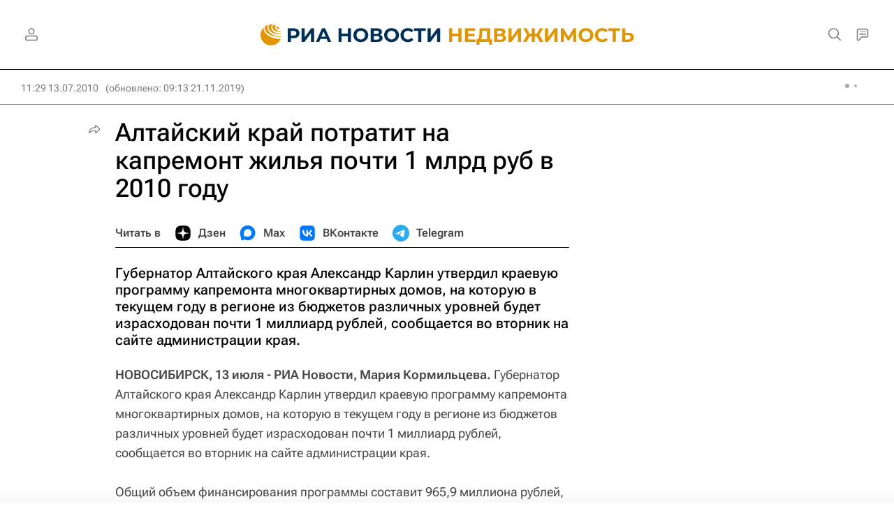

--- FILE ---
content_type: text/html
request_url: https://tns-counter.ru/nc01a**R%3Eundefined*rian_ru/ru/UTF-8/tmsec=rian_ru/627334587***
body_size: 13
content:
19E06E0069745009G1769230345:19E06E0069745009G1769230345